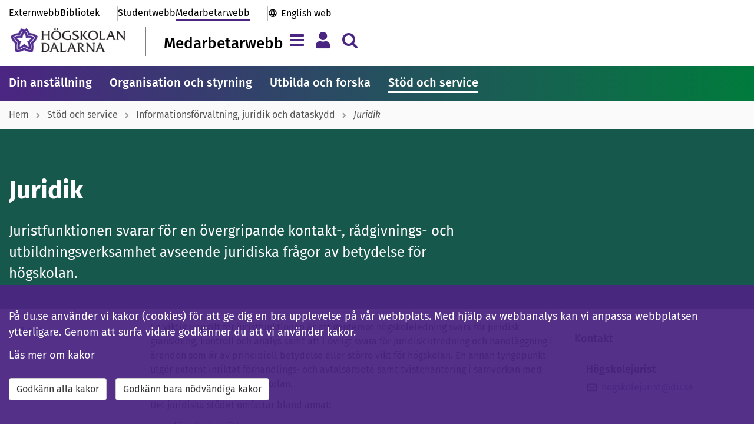

--- FILE ---
content_type: text/html; charset=utf-8
request_url: https://www.du.se/sv/medarbetarwebb/stod-och-service/informationsforvaltning-juridik-ochdataskydd/juridik/
body_size: 10895
content:

<!DOCTYPE html>

<!--[if lt IE 7]>      <html class="no-js lt-ie9 lt-ie8 lt-ie7" lang="sv"> <![endif]-->
<!--[if IE 7]>         <html class="no-js lt-ie9 lt-ie8" lang="sv"> <![endif]-->
<!--[if IE 8]>         <html class="no-js lt-ie9" lang="sv"> <![endif]-->
<!--[if gt IE 8]><!-->
<html class="no-js" lang="sv">
<!--<![endif]-->
<head>

<title>Juridik - H&#246;gskolan Dalarna</title>

<meta charset="utf-8">
<meta http-equiv="X-UA-Compatible" content="IE=edge, chrome=1">

<meta name="viewport" content="width=device-width, initial-scale=1">
<meta name="application-name" content='H&#246;gskolan Dalarna' />
<meta name="description" content="Juristfunktionen svarar f&#246;r en &#246;vergripande kontakt-, r&#229;dgivnings- och utbildningsverksamhet avseende juridiska fr&#229;gor av betydelse f&#246;r h&#246;gskolan." />
<meta name="msapplication-TileColor" content="#4b2582">
<meta name="msapplication-TileImage" content="https://www.du.se/Static/images/icons-sv/mstile-144x144.png?v=sv-v2">
<meta name="msapplication-config" content="https://www.du.se/Static/images/icons-sv/browserconfig.xml?v=sv-v2">
<meta name="theme-color" content="#ffffff">
<meta property="article:published_time" content="2022-01-21T14:58:44+01:00" />
<meta property="article:author" content="" />

<!-- Open Graph tags to customize link previews for Facebook, LinkedIn and Google+. -->
<meta property="og:site_name" content="H&#246;gskolan Dalarna">
<meta property="og:url" content="https://www.du.se/sv/medarbetarwebb/stod-och-service/informationsforvaltning-juridik-ochdataskydd/juridik/" />
<meta property="og:type" content="website" />
<meta property="og:title" content="Juridik" />
<meta property="og:description" content="Juristfunktionen svarar f&#246;r en &#246;vergripande kontakt-, r&#229;dgivnings- och utbildningsverksamhet avseende juridiska fr&#229;gor av betydelse f&#246;r h&#246;gskolan." />
<meta property="og:image" content="" />

<meta property="og:image:alt" content="" />

<link rel="apple-touch-icon" sizes="57x57" href="https://www.du.se/Static/images/icons-sv/apple-touch-icon-57x57.png?v=sv-v2">
<link rel="apple-touch-icon" sizes="60x60" href="https://www.du.se/Static/images/icons-sv/apple-touch-icon-60x60.png?v=sv-v2">
<link rel="apple-touch-icon" sizes="72x72" href="https://www.du.se/Static/images/icons-sv/apple-touch-icon-72x72.png?v=sv-v2">
<link rel="apple-touch-icon" sizes="76x76" href="https://www.du.se/Static/images/icons-sv/apple-touch-icon-76x76.png?v=sv-v2">
<link rel="apple-touch-icon" sizes="114x114" href="https://www.du.se/Static/images/icons-sv/apple-touch-icon-114x114.png?v=sv-v2">
<link rel="apple-touch-icon" sizes="120x120" href="https://www.du.se/Static/images/icons-sv/apple-touch-icon-120x120.png?v=sv-v2">
<link rel="apple-touch-icon" sizes="144x144" href="https://www.du.se/Static/images/icons-sv/apple-touch-icon-144x144.png?v=sv-v2">
<link rel="apple-touch-icon" sizes="152x152" href="https://www.du.se/Static/images/icons-sv/apple-touch-icon-152x152.png?v=sv-v2">
<link rel="apple-touch-icon" sizes="180x180" href="https://www.du.se/Static/images/icons-sv/apple-touch-icon-180x180.png?v=sv-v2">
<link rel="apple-touch-icon" sizes="200x200" href="https://www.du.se/Static/images/icons-sv/apple-touch-icon-200x200.png?v=sv-v2">
<link rel="icon" type="image/png" sizes="32x32" href="https://www.du.se/Static/images/icons-sv/favicon-32x32.png?v=sv-v2">
<link rel="icon" type="image/png" sizes="16x16" href="https://www.du.se/Static/images/icons-sv/favicon-16x16.png?v=sv-v2">
<link rel="manifest" href="https://www.du.se/Static/images/icons-sv/manifest.json?v=sv-v2">
<link rel="mask-icon" href="https://www.du.se/Static/images/icons-sv/safari-pinned-tab.svg?v=sv-v2" color="#4b2582">
<link rel="shortcut icon" href="https://www.du.se/Static/images/icons-sv/favicon.ico?v=sv-v2">

    <link href="/bundles/css?v=QEFlrCl-b3OFr-5CUO0UPclT6SsdYxjl7FAGAPpfOmU1" rel="stylesheet"/>

    <link href="/bundles/portals/staff-css?v=A0jPY7Hwpp8BAi8M8tmbK6r_8J6uucd7dp9O6WkEQT01" rel="stylesheet"/>

    <script src="/bundles/staffportal-headjs?v=AxqcwRifTRcAiXkbmz_QXfidr6hoGp0QYh_swYk7jY41"></script>


    <script src="https://maxcdn.bootstrapcdn.com/bootstrap/3.3.6/js/bootstrap.min.js" integrity="sha384-0mSbJDEHialfmuBBQP6A4Qrprq5OVfW37PRR3j5ELqxss1yVqOtnepnHVP9aJ7xS" crossorigin="anonymous"></script>
    <script src="https://use.fortawesome.com/037865ed.js"></script>

    <link rel="stylesheet" type="text/css" href="/Static/css/du_partial-views/du_styles-responsible.css" />
<link rel="stylesheet" type="text/css" href="/Static/css/du_blocks/du_styles-blocks.css" />
<link rel="stylesheet" type="text/css" href="/Static/css/du_blocks/du_contactblocks.css" />
<link rel="stylesheet" type="text/css" href="/Static/Jquery-ui-1.12.1.custom/jquery-ui.min.css" />


    
    


        

   
            <meta name="silktide-cms" content="eyAiY21zIjogIk9wdGltaXplbHkiLCAiZWRpdG9yVXJsIjogImh0dHBzOi8vd3d3LmR1LnNlL2hkYS9DTVMvP2xhbmd1YWdlPXN2I2NvbnRleHQ9ZXBpLmNtcy5jb250ZW50ZGF0YTovLy80MTA1MyZ2aWV3c2V0dGluZz12aWV3bGFuZ3VhZ2U6Ly8vc3YiIH0=">

</head>

<body class="staffportal-pages">
    <!--[if lt IE 9]>
    <p class="browserupgrade">You are using an <b>outdated</b> browser. Please <a href="http://browsehappy.com/">upgrade your browser</a> to improve your experience.</p>
    <![endif]-->

    <input type="hidden" id="DuGlobalLanguage" value="sv" />

            <div><style>#PageAlertArea {
 margin-top: 2em;
}

/* === 2025-11-25 === */
/* transferpage links */
.staffportal-pages .linkbutton-container .linkbutton-title { 
font-size: 2rem; 
overflow-wrap: anywhere;
hyphens: auto; }


/*
.gallery.researchproject-images {
 display: none;
}

.collapsible-card.researchproject-images {
 display: none;
}
*/



/* ======================= */
/* Rensa extra-css 119  START */
/* ======================= */


/* === Textbreak on small screens - Header and Footer === */
.primary-portal-links .top-links-others,
.primary-portal-links .top-links-portals {
 flex-wrap: wrap; 
}

/* === h2-format i searchliteraturelistpanel === */
#SearchLiteratureListPanel button h2 {
 font-size: 1.8rem;
 font-weight: 500;
 margin: 4px 0 0 0 !important;
 padding: 0;
}

/* === Probably already integrated - h2-format i ongoingdisruption === */
.ongoingdisruptions-block h2 {
 font-size: 1.8rem;
 font-weight: 500;
 margin: 0 0 .7em;
 padding: 0;
}

/* === Show submenu on mobile === */
@media screen and (max-width: 767px) {
 #PageContentRightArea {
  display: flex;
  flex-direction: column;
 }
 .multi-content-area {
  order: 1
 }
 #SubMenu {
  order: 5;
  display: block;
  margin-top: 2rem;
 }
 .responsible-secondary {
  order: 10;
 }
 #SubMenu {
  padding: 1.5rem;
  background-color: #fff;
  box-shadow: 0 1px 3px rgba(0,0,0,0.12), 0 1px 2px rgba(0,0,0,0.1)
 }
}

/* === Mainmenu overflow === */
.primary-mainmenu {
 overflow: auto;
 scrollbar-width: none; 
}

/* === Searchbox-block margin === */
.searchbox-block {
    margin-bottom: 30px;
}

/* === Font-weight tools-block === */
.tools-pages .tool-panel .panel-title { 
 font-weight: 500; 
}

/* === Textbreak on small screens - Programme list === */
.education-block-group .block-body-inner .panel {
 overflow: auto; /* enable scrollbar on small screens */
}
 .education-block-group .block-body-inner .panel-heading-title {
 font-size: 1.6rem; /* minimize the font-size on small screens */
}
 .education-block-group.blockstylepanel .block-body .block-body-inner {
 padding: 2px; /* minimize surroundig space on small screens */
}
@media (min-width: 350px) {
 .education-block-group .block-body-inner .panel-heading-title { 
  font-size: 1.8rem;
 }
  .education-block-group.blockstylepanel .block-body .block-body-inner  {
  padding: 15px;
 }
}


/* ===================== */
/* Rensa extra-css 119 END */
/* ===================== */



/* ---------------------------- */
/* ---- CUSTOM-CODE ---- */
/* ---------------------------- */


/* === temp Megateaser - unformatted textblock === */

.megateaser-block {
    margin-bottom: 20px;
}
.megateaser-block a {
	border-bottom: 0px;
	text-decoration: none;
	color: #000;
}
.megateaser-block .block-body-inner {
	position: relative;
	box-shadow: 0 2px 5px rgba(0, 0, 0, 0.2);
	transition: box-shadow 0.1s ease-in-out;
}
.megateaser-block .block-body-inner:hover {
    box-shadow: 0 4px 10px rgba(0, 0, 0, 0.22);
}
.megateaser-block .megateaser-block-image-area {
    height: 350px;
    text-align: center;
    padding: 0;
    background-position: center;
    background-repeat: no-repeat;
    background-size: cover;
}
.megateaser-block .megateaser-block-text-area {
	position: absolute;
	bottom: 0;
	right: 0;
	width: 100%;
	max-width: 32em;
	padding: 10px;
	background: transparent;
}
.megateaser-block .megateaser-block-text-area .megateaser-block-title {
	font-size: 2rem;
	font-weight: 400;
	line-height: 1.3em;
	padding: 10px 15px;
	background-color: rgba(255, 255, 255, 0.95);
}
.megateaser-block a:hover .megateaser-block-title span {
    border-bottom: 1px solid #000;
}
.megateaser-block .megateaser-block-text-area .megateaser-block-text {
	font-size: 1.6rem;
	font-weight: 400;
	padding: 0 35px 10px 15px;
	min-height: 75px;
	background-color: rgba(255, 255, 255, 0.95);
}

@media screen and (min-width: 768px) {
	.megateaser-block .megateaser-block-text-area .megateaser-block-text {
		min-height: auto;
		overflow: visible;
	}
	.megateaser-block .megateaser-block-text-area .megateaser-block-title {
		font-size: 2.2rem;
		height: auto;
		display: block;
		vertical-align: baseline;
	}
	.megateaser-block .megateaser-block-text-area {
		width: 70%;
	}
	.megateaser-block .megateaser-block-image-area {
		height: 450px 
	}
}



#emergencyIconArea { display: none }
#emergencyMessageArea { width: 100%; padding: 0 }
#emergencyMessage { font-size: 1.6rem }
#emergencyCollapseButton { padding-right: 0 }
.alert-danger { margin-bottom: 30px }
#emergencyTitle { font-family: inherit !important; font-weight: 500 !important; font-size: 2.2rem !important }


/* ---- nonblock behavior for inline-blocks ---- */
.non-block-block { height: 1px; font-size: 1px; margin: 0; padding:0; }
.non-block-block + .basic-link { width: auto; clear: both; display:inline-block; }
.non-block-block + .basic-link.du-block { float: none }</style></div>


<a class="skip-link" href="#PageTitle">Till inneh&#229;llet</a>


    

    








<div class="primary-header">






    <div class="container">

        <div class="primary-header-top hidden-xs ">




<nav class="primary-portal-links" aria-label="Genv&#228;g">

<div class="top-links-others">
                <a  href="/sv/" title="" class="du-header-link">
                    Externwebb
                </a>

                <a href="/sv/bibliotek/" class="du-header-link ">Bibliotek</a>
        </div>

    <div class="top-links-portals">
        <a href="/sv/studentwebb/" class="du-header-link ">Studentwebb</a>
        <a href="/sv/medarbetarwebb/" class="du-header-link active">Medarbetarwebb</a>
    </div>

    <div class="top-links-international">
            <a href="/en" lang="en-GB" class="du-header-link">English web</a>
    </div>

</nav>

        </div>

        <div class="primary-header-bottom">

            <div class="primary-header-logo-area">
                <a class="primary-header-logo" href="/sv" aria-label="L&#228;nk till startsidan av H&#246;gskolan Dalarna">
                    <img src="/Static/images/icons-sv/hd_horisontal-47.png" alt="H&#246;gskolan Dalarna" />
                </a>

                    <div class="primary-header-logo-title">
                        <a href="/sv/medarbetarwebb/">
                            Medarbetarwebb
                        </a>
                    </div>
            </div>

            <section id="mainnav-tabs" class="primary-header-buttons">
                <button type="button" id="ShowHamburgerMenu" class="navbar-toggle collapsed navigation-tab" data-toggle="collapse" data-target="#HamburgerMenu" data-language="sv" aria-expanded="false" title="Meny" aria-label="Visa/d&#246;lj navigeringsmeny"></button>

                <button type="button" id="ShowMyMenu" class="navbar-toggle collapsed personal-tab" data-toggle="collapse" data-target="#MyMenu" data-language="sv" aria-expanded="false" title="Meny" aria-label="Visa/d&#246;lj personlig meny"></button>

                    <button type="button" id="ShowSearchAreaButton" class="navbar-toggle collapsed search-tab" data-toggle="collapse" data-target="#searchAreaCollapse" aria-expanded="false" aria-label="Visa/d&#246;lj s&#246;kmeny"></button>

            </section>

        </div>
    </div>

</div>

<div id="SiteHeaderNavigationArea">
    



<div id="HamburgerMenu" class="collapse navbar-collapse">

    <div class="container">

        <h2 class="sr-only">Megameny</h2>

        <div class="hamburgermenu-row">        

            
            <div class="hamburgermenu-column">

                <div class="collapse-header navigation-links">

                        <a href="/sv/" class="du-header-link">du.se</a><span class="menu-divider"> | </span>

                        <a href="/sv/studentwebb/" class="du-header-link">Studentwebb</a><span class="menu-divider"> | </span>

                        <a href="/sv/bibliotek/" class="du-header-link">Bibliotek</a><span class="menu-divider"> | </span>


                        <a href="/en/" class="du-header-link">English</a>

                </div>

                <div class="collapse-body">

                    <div id="loading-indicator-menuarea" class="loading-indicator-transparent" hidden>
                        <span class="loader-md loader-white"></span>
                    </div>

                    
                    

                    <nav class="tab-pane  hamburgermenu-tree" id="DuSeTab" aria-label="Megameny ">
                        
                    </nav>
                    <nav class="tab-pane  hamburgermenu-tree" id="studentWebTabContent" aria-label="Megameny ">
                        
                    </nav>
                    <nav class="tab-pane  hamburgermenu-tree" id="libraryWebTabContent" aria-label="Megameny ">
                        
                    </nav>
                    <nav class="tab-pane active hamburgermenu-tree" id="staffWebTabContent" aria-label="Megameny ">
                        
                    </nav>


                </div>

            </div>

            
            <nav class="hamburgermenu-column" aria-label="Megameny">

                <ul class="hamburgermenu-links">
                    <li><a href="/sv/medarbetarwebb/support/">Hj&#228;lp och st&#246;d</a></li>

                </ul>

                <ul class="hamburgermenu-links">
                            <li><a href="/sv/om-webbplatsen/webbplatskarta/?portal=staff">Webbplatskarta</a></li>

                </ul>

                <div class="hamburgermenu-links">
                        <button type="button" class="du-login-button btn btn-link" onclick="casLogin();">
        <span>Logga in</span>
    </button>

                </div>
            </nav>

        </div>

        <div class="collapse-footer">
            <button id="navigationMenuCloseButton" type="button" class="btn btn-close-menu" aria-label="St&#228;ng menyn">
                <span aria-hidden="true">St&#228;ng menyn <i class="fa fa-chevron-up pull-left"></i></span>
            </button>
        </div>

    </div>
</div>



<script>

    

</script>





<div data-matomo-mask class="my-menu container">
    <nav id="MyMenu" class="collapse navbar-collapse" aria-label="Personal menu">
        <div class="my-menu-content">

            <div class="my-menu-element">
                    <button type="button" class="du-login-button btn btn-link" onclick="casLogin();">
        <span>Logga in</span>
    </button>

            </div>
        </div>
    </nav>
</div>





<div id="searchAreaCollapse" class="collapse navbar-collapse">

    <div class="container">

        <div class="search-header">
            <form id="HeaderSearchForm" class="search-input-area">
                <input type="hidden" id="SearchInputMessage" value="Var god f&#246;rfina din s&#246;kning" />
                <div class="search-input-message"></div>
                <div class="form-inline input-group input-group-lg">
                    <label for="headerQuery" class="sr-only">S&#246;k efter inneh&#229;ll p&#229; du.se</label>
                    <input id="headerQuery" name="q" title="S&#246;k efter inneh&#229;ll p&#229; du.se" type="text" class="form-control input-lg valid" placeholder="S&#246;k efter utbildningar, personer, m.m." autocomplete="off">
                    <div class="input-group-btn">
                        <button id="btnDuSearchClear" type="button" class="btn btn-sm headerSearchButtonClear" title="Rensa" onclick=""><span class="fa fa-delete"></span></button>
                        <button id="btnDuSearch" type="button" class="btn btn-sm headerSearchButton" data-du-contentselectionid="2" title="S&#246;k"><span class="fa fa-search fa-2x"></span></button>
                    </div>
                </div>
            </form>
        </div>

        <div style="clear: both;">
                <div class="search-help"><a href="https://www.du.se/sv/sok2/forandringar-i-sokfunktionen/">F&#246;rb&#228;ttra dina s&#246;kresultat</a></div>
        </div>
    

<div class="other-search-functions">

    <div>Andra s&#246;ktj&#228;nster:</div>

    <nav class="row" aria-label="Andra s&#246;ktj&#228;nster">
                <div class="col-sm-4">
                    <span class="fa fa-search"></span>
                    <a href="https://dalarna.summon.serialssolutions.com/sv-SE/" class="du-header-link">
                        Bibliotekets artiklar, b&#246;cker, m.m.
                    </a>
                </div>
                <div class="col-sm-4">
                    <span class="fa fa-search"></span>
                    <a href="http://du.diva-portal.org/" class="du-header-link">
                        Forskningspublikationer (DiVA)
                    </a>
                </div>
                <div class="col-sm-4">
                    <span class="fa fa-search"></span>
                    <a href="/sv/utbildning/kursplaner/" class="du-header-link">
                        Kursplaner
                    </a>
                </div>
                <div class="col-sm-4">
                    <span class="fa fa-search"></span>
                    <a href="/sv/utbildning/utbildningsplaner/" class="du-header-link">
                        Utbildningsplaner
                    </a>
                </div>
                <div class="col-sm-4">
                    <span class="fa fa-search"></span>
                    <a href="/sv/utbildning/litteraturlistor/" class="du-header-link">
                        Litteraturlistor
                    </a>
                </div>
                <div class="col-sm-4">
                    <span class="fa fa-search"></span>
                    <a href="/sv/sok2/sok-dokument/" class="du-header-link">
                        Dokument
                    </a>
                </div>
    </nav>

    <!-- The search history -->


</div>

    </div>

</div></div>

<script>
    $(function () {
        var contentReference = "41053";
        DuHeader.Header.Init('/sv/sok2/', 'sv', contentReference);
    });
</script>


        <nav class="primary-mainmenu" aria-label="Huvudmeny">
            <div class="primary-mainmenu-items container">
                    <a class="main-menu-item" target="_self" href="/sv/medarbetarwebb/din-anstallning/">Din anst&#228;llning</a>
                    <a class="main-menu-item" target="_self" href="/sv/medarbetarwebb/organisation_styrning/">Organisation och styrning</a>
                    <a class="main-menu-item" target="_self" href="/sv/medarbetarwebb/utbilda-och-forska/">Utbilda och forska</a>
                    <a class="main-menu-item active" target="_self" href="/sv/medarbetarwebb/stod-och-service/">St&#246;d och service</a>
            </div>
        </nav>





    <nav class="primary-breadcrumb" aria-label="Breadcrumb">
        <div class="container">

            <ul class="primary-breadcrumb-list">
                    <li class="breadcrumb-link">
                            <a href="/sv/medarbetarwebb/">Hem</a>
                    </li>
                    <li class="breadcrumb-link">
                            <a href="/sv/medarbetarwebb/stod-och-service/">St&#246;d och service</a>
                    </li>
                    <li class="breadcrumb-link">
                            <a href="/sv/medarbetarwebb/stod-och-service/informationsforvaltning-juridik-ochdataskydd/">Informationsf&#246;rvaltning, juridik och&#160;dataskydd</a>
                    </li>
                    <li class="breadcrumb-link">
                            <span class="active">Juridik</span>
                    </li>
            </ul>

        </div>
    </nav>


<div class="portal-layout">

        <div class="portal-bg">

            <section id="SiteFunctions" class="container">

            </section>

            <section class="staff-pagetitle-area container">


                    <div id="PageTitle">
                        <h1>Juridik</h1>
                    </div>

                    <div class="pagetitle-suffix">
                        <p class="pagetitle-summary">
                            Juristfunktionen svarar f&#246;r en &#246;vergripande kontakt-, r&#229;dgivnings- och utbildningsverksamhet avseende juridiska fr&#229;gor av betydelse f&#246;r h&#246;gskolan.
                        </p>
                    </div>

            </section>

        </div>

    


<main id="PageArea" class="standard-page container">

    <div class="row">

        <div id="PageContentArea" class="portal-page-content-area col-md-9 col-sm-8 col-xs-12">


            

            <div id="PageBodyArea">

                <div class="row">

                    <div id="PageContentMenuArea" class="col-md-3 hidden-sm hidden-xs">

    <div id="affix-top"></div>
    <nav id="affix-nav" class="affix-top">

        <div id="ScrollspyID" class="scrollspy-title">
            Sidans Inneh&#229;ll
            <a href="#PageTitle" id="back-to-top" title="G&#229; till sidans topp" aria-label="G&#229; till sidans topp"></a>
        </div>
        <div id="scrollspy"></div>

    </nav>

<link href="/Static/css/du_partial-views/du_styles-sharepage.css" rel="stylesheet" />

<div id="duSharePage" role="region" aria-label="Dela knappen">
    <button id="btnDuSharePage" type="button" class="btn btn-link" data-toggle="modal" data-target="#sharePageModal" title="Dela">Dela</button>
</div>

<div id="sharePageModal" class="modal fade" role="dialog" tabindex="-1" data-backdrop="static" aria-labelledby="sharePageLabel" aria-modal="true">
    <form class="modal-dialog">
        <div class="modal-content">
            <div class="modal-header">

    <button type="button" class="close" data-dismiss="modal" aria-label="St&#228;ng" title="St&#228;ng">
        <span aria-hidden="true">&times;</span>
    </button>

    <div id="sharePageLabel" class="modal-title">Dela sidan Juridik</div>


</div>


            <div class="modal-body">
                <div class="form-horizontal">
                    <div class="form-group">
                        <div class="col-sm-2">
                            <label id="socialShare" class="control-label">Socialt</label>
                        </div>
                        <div class="col-sm-10">
                            <nav class="input-group" aria-labelledby="socialShare">


                                <a id="shareonfacebook" title="Dela p&#229; Facebook" target="_blank" rel="noreferrer" href="https://www.facebook.com/sharer.php?u=https%3a%2f%2fwww.du.se%2fsv%2fmedarbetarwebb%2fstod-och-service%2finformationsforvaltning-juridik-ochdataskydd%2fjuridik%2f"><i class="fa fa-facebook-square fa-2x"></i><span class="sr-only">Facebook</span></a>
                                <a id="shareontwitter" title="Dela p&#229; Twitter" target="_blank" rel="noreferrer" href="https://twitter.com/share?text=Juridik+-+H%c3%b6gskolan+Dalarna&amp;url=https%3a%2f%2fwww.du.se%2fsv%2fmedarbetarwebb%2fstod-och-service%2finformationsforvaltning-juridik-ochdataskydd%2fjuridik%2f"><i class="fa fa-twitter-square fa-2x"></i><span class="sr-only">Twitter</span></a>
                                <a id="shareonlinkedin" title="Dela p&#229; LinkedIn" target="_blank" rel="noreferrer" href="https://www.linkedin.com/shareArticle?mini=true&amp;url=https%3a%2f%2fwww.du.se%2fsv%2fmedarbetarwebb%2fstod-och-service%2finformationsforvaltning-juridik-ochdataskydd%2fjuridik%2f"><i class="fa fa-linkedin-square fa-2x"></i><span class="sr-only">LinkedIn</span></a>
                            </nav>
                        </div>
                    </div>

                    <div class="form-group">
                        <div class="col-sm-2">
                            <label for="uri" class="control-label">L&#228;nk</label>
                        </div>
                        <div class="col-sm-10">
                            <div class="input-group">
                                <span class="input-group-addon"><i class="fa fa-link"></i></span>
                                <input class="form-control" id="uri" type="text" readonly="readonly" value="https://www.du.se/sv/medarbetarwebb/stod-och-service/informationsforvaltning-juridik-ochdataskydd/juridik/">
                            </div>
                        </div>
                    </div>

                </div>
            </div>
        </div>
    </form>
</div>

<script>

    $("#uri").focus(function () {
        this.select();
    });

</script>

                    </div>

                    <article id="PageArticleArea" class="col-md-9 col-sm-12 col-xs-12">

                        
                            <div id="pageMainBody">
                                <p>En viktig uppgift f&ouml;r juristfunktionen &auml;r att gentemot h&ouml;gskoleledning svara f&ouml;r juridisk granskning, kontroll och analys samt att i &ouml;vrigt svara f&ouml;r juridisk utredning och handl&auml;ggning i &auml;renden som &auml;r av principiell betydelse eller st&ouml;rre vikt f&ouml;r h&ouml;gskolan. En annan tyngdpunkt utg&ouml;r externt inriktat f&ouml;rhandlings- och avtalsarbete samt tvistehantering i samverkan med ber&ouml;rda enheter inom h&ouml;gskolan.</p>
<p>Det juridiska st&ouml;det omfattar bland annat:</p>
<ul>
<li>f&ouml;rvaltningsr&auml;tt</li>
<li>offentlighet</li>
<li>sekretess</li>
<li>immaterialr&auml;tt,</li>
<li>j&auml;vsfr&aring;gor</li>
<li>mutor</li>
<li>tvistefr&aring;gor</li>
<li>dataskyddsfr&aring;gor</li>
<li>arbetsr&auml;tt</li>
<li>studentr&auml;ttsliga fr&aring;gor</li>
</ul>
<p>Genom juristfunktionen kan h&ouml;gskolan &auml;ven f&aring; st&ouml;d genom anlitandet av extern kvalificerad juridisk specialistkompetens. Fr&aring;gor som oftast landar hos extern jurist &auml;r uppr&auml;ttande och tolkning av avtal.</p>
<p><strong>F&ouml;r arbetsr&auml;ttsliga</strong>&nbsp;fr&aring;gor h&auml;nvisas till: <a href="mailto:hr-support@du.se">hr-support@du.se</a></p>
<p><strong>F&ouml;r dataskyddsfr&aring;gor</strong> h&auml;nvisas till: <a href="mailto:dataskydd@du.se">dataskydd@du.se</a></p>
                            </div>


                        <div class="responsible-primary">



<div class="last-updated">
    Senast granskad: <time datetime='2024-12-17 15:25:35' property='lastReviewed'>17 december 2024</time>
</div>



                        </div>

                    </article>

                </div>

            </div>

        </div>

        <div id="PageContentRightArea" class="col-md-3 col-sm-4 col-xs-12">


                <div class="multi-content-area">
                    <div class="row editmode"><div class="block  contactfunctionblock full col-xs-12 col-sm-12">

<div class="du-block contactfunction-block">

    <div class="blockstylenormal ">

                <h2>Kontakt</h2>


        <div id="70b4d1ca-6c14-4d73-bf14-49a0847e29f8" class="block-body ">
            <div class="block-body-inner">


                <div class="contact-card">
                    <div class="contact-text-area">
                        <div class='cp-name'>Högskolejurist</div>
                        <div class='cp-email'><i class='fa fa-fw fa-envelope-o'></i><span property="email"><a href="mailto:hogskolejurist@du.se" >hogskolejurist@du.se</a></span></div>
                        
                        
                        
                    </div>
                </div>

            </div>
        </div>

    </div>

</div>
</div></div>
                </div>

            <div class="responsible-secondary">



<div class="last-updated">
    Senast granskad: <time datetime='2024-12-17 15:25:35' property='lastReviewed'>17 december 2024</time>
</div>



            </div>
        </div>

    </div>

</main>


    

</div>

    <footer id="SiteFooter" class="hidden-print">




<div class="primary-footer-border"></div>

<div class="primary-footer-links">

    <div class="container">

        <div class="pagefooter-column">
            <div class="pagefooter-linktitle">Genv&#228;gar</div>

                    <div>
                        <a  href="/sv/medarbetarwebb/stod-och-service/kris-och-sakerhet/">
                            Kris och s&#228;kerhet
                        </a>
                    </div>
                    <div>
                        <a  href="/sv/om-oss/press-och-media/">
                            Press och media
                        </a>
                    </div>
                    <div>
                        <a  href="/sv/om-oss/jobba-hos-oss/vara-lediga-jobb/">
                            Lediga tj&#228;nster
                        </a>
                    </div>

        </div>

        <div class="pagefooter-column">
            <div class="pagefooter-linktitle">Om webbplatsen</div>

                    <div>
                        <a  href="/sv/om-webbplatsen/">
                            Om webbplatsen
                        </a>
                    </div>
                    <div>
                        <a  href="/sv/om-webbplatsen/tillganglighet-for-du-se/">
                            Tillg&#228;nglighet
                        </a>
                    </div>
        </div>

        <div class="pagefooter-column" vocab="https://schema.org/" typeof="EducationalOrganization">
            <div class="pagefooter-linktitle">Kontakt</div>

            
            <div property="telephone"><a href="tel:023-77 80 00">Telefon (vx):  023-77 80 00</a></div>
            

                <div property="link"><a href="/sv/medarbetarwebb/support/">Hj&#228;lpsidor</a></div>

                <div property="link"><a href="/sv/om-oss/kontakta-och-besoka/">Fler kontaktuppgifter</a></div>
        </div>

    </div>
</div>

<div class="primary-footer-bottom">
    <div class="container">



<nav class="primary-portal-links" aria-label="Genv&#228;g">

<div class="top-links-others">
                <a  href="/sv/" title="" class="du-header-link">
                    Externwebb
                </a>

                <a href="/sv/bibliotek/" class="du-header-link ">Bibliotek</a>
        </div>

    <div class="top-links-portals">
        <a href="/sv/studentwebb/" class="du-header-link ">Studentwebb</a>
        <a href="/sv/medarbetarwebb/" class="du-header-link active">Medarbetarwebb</a>
    </div>

    <div class="top-links-international">
            <a href="/en" lang="en-GB" class="du-header-link">English web</a>
    </div>

</nav>

        <nav class="primary-footer-socialbuttons" aria-label="Genv&#228;g">
                            <a href="https://sv-se.facebook.com/dalarnauniversity/" title="Facebook" aria-label="Facebook" target="_blank" rel="noreferrer"><i class="fa fa-fw fa-facebook-official"></i></a>
                            <a href="https://www.linkedin.com/edu/h&#246;gskolan-dalarna-20375" title="LinkedIn" aria-label="LinkedIn" target="_blank" rel="noreferrer"><i class="fa fa-fw fa-linkedin-square"></i></a>
                            <a href="https://www.instagram.com/hogskolandalarna/" title="Instagram" aria-label="Instagram" target="_blank" rel="noreferrer"><i class="fa fa-fw fa-instagram-fa"></i></a>
                    </nav>
    </div>
</div>

    </footer>



    <div class="clearfix"></div><div class="visible-xs" id="xs-check"></div>

    <script src="/bundles/staffportal-bottomjs?v=Lvmf95kCcsZz6e5be5sKSMrsQZwn2a75TgvSfAse32Q1"></script>

    
    


    
    <section id="cookieBox" role="dialog" aria-label="Denna webbplats anv&#228;nder cookies" class="navbar-fixed-bottom du-about-cookies hidden">
    <div class="container">
        <p>
            
        På du.se använder vi kakor (cookies) för att ge dig en bra upplevelse på vår webbplats. Med hjälp av webbanalys kan vi anpassa webbplatsen ytterligare. Genom att surfa vidare godkänner du att vi använder kakor.
      
        </p>
        <nav aria-label="Information om cookies">
            <p>
                <a target="_blank" href="https://www.du.se/kakor">L&#228;s mer om kakor</a>
            </p>
            <div class="cookie-buttons">
                <button id="cookieAcceptAllButton" type="button" class="btn btn-default" aria-label="Godk&#228;nn alla kakor">
                    Godk&#228;nn alla kakor
                </button>
                <button id="cookieAcceptEssentialButton" type="button" class="btn btn-default" aria-label="Godk&#228;nn bara n&#246;dv&#228;ndiga kakor">
                    Godk&#228;nn bara n&#246;dv&#228;ndiga kakor
                </button>
            </div>
        </nav>
    </div>
</section>

    <script type="text/javascript" src="https://dl.episerver.net/13.6.1/epi-util/find.js"></script>
<script type="text/javascript" src="/Static/js/du_custom/du_dynamicscrollspy.js"></script>
<script type="text/javascript" src="/Static/js/du_custom/du_to_top.js"></script>
<script type="text/javascript" src="/Static/Jquery-ui-1.12.1.custom/jquery-ui.min.js"></script>
<script type="text/javascript">
if(typeof FindApi === 'function'){var api = new FindApi();api.setApplicationUrl('/');api.setServiceApiBaseUrl('/find_v2/');api.processEventFromCurrentUri();api.bindWindowEvents();api.bindAClickEvent();api.sendBufferedEvents();}
</script>


</body>

</html>

--- FILE ---
content_type: text/css
request_url: https://www.du.se/Static/css/du_partial-views/du_styles-responsible.css
body_size: 409
content:
.responsible-primary,.responsible-secondary{clear:both;margin-top:6rem;border-top:2px solid #ccc;padding-top:10px}.responsible-primary{display:none}@media screen and (min-width:768px){.responsible-primary{display:block}}@media screen and (min-width:768px){.responsible-secondary{display:none}}.last-updated,.responsible{text-align:right;font-family:"Fira Sans",sans-serif,arial;font-size:1.4rem;color:#222;padding-bottom:0.5em}
/*# sourceMappingURL=du_styles-responsible.css.map */

--- FILE ---
content_type: text/css
request_url: https://www.du.se/Static/css/du_blocks/du_styles-blocks.css
body_size: 1891
content:
.du-shadow-0{box-shadow:0 0px 3px rgba(0,0,0,0.12),0 1px 2px rgba(0,0,0,0.1)!important}.du-shadow-1{box-shadow:0 1px 3px rgba(0,0,0,0.12),0 1px 2px rgba(0,0,0,0.1)!important}.du-shadow-2,.shadowsmall{box-shadow:0 3px 6px rgba(0,0,0,0.16),0 2px 6px rgba(0,0,0,0.1)!important}.du-shadow-3,.shadownormal{box-shadow:0 10px 20px rgba(0,0,0,0.19),0 3px 6px rgba(0,0,0,0.1)!important}.du-shadow-4,.shadowlarge{box-shadow:0 14px 28px rgba(0,0,0,0.25),0 4px 10px rgba(0,0,0,0.1)!important}.du-shadow-5{box-shadow:0 19px 38px rgba(0,0,0,0.3),0 5px 12px rgba(0,0,0,0.1)!important}.a-link{color:#0071c2;text-decoration:none;position:relative;border-bottom:1px solid rgba(0,113,194,0.35)}.a-link:active,.a-link:focus,.a-link:hover,.a-link:visited{color:#0071c2;text-decoration:none;border-bottom:1px solid #0071c2}.a-link-inverse{color:#fff;text-decoration:none;position:relative;border-bottom:1px solid rgba(255,255,255,0.35)}.a-link-inverse:active,.a-link-inverse:focus,.a-link-inverse:hover,.a-link-inverse:visited{color:#fff;text-decoration:none;border-bottom:1px solid #fff}.no-link{border-bottom:0px;text-decoration:none;border-bottom:0px!important;text-decoration:none!important}.no-link:after,.no-link:before{background:none}.no-link:active,.no-link:hover,.no-link:visited{border-bottom:0px;text-decoration:none}.no-link:active:after,.no-link:hover:after,.no-link:visited:after{background:none}.no-link:hover:after{background:none!important;text-decoration:none!important}.block{float:left}.block.importantinformationblock{float:none;padding:0}.du-block{background-color:transparent;margin-bottom:15px}.du-block .block-heading{display:block;position:relative;min-height:20px;overflow:visible;font-size:1.1em;font-weight:700}.du-block .block-heading>a,.du-block .block-heading>button{display:block;width:100%;padding:0 30px 0 0;border:0!important;color:#000;background-color:transparent;outline:none;text-align:left;min-height:38px}.du-block .block-heading>a:after,.du-block .block-heading>button:after{position:absolute;font-family:"Duawesome";content:"\f052"}.du-block .block-heading>a.collapsed:after,.du-block .block-heading>button.collapsed:after{content:"\f051"}.du-block .block-heading>a:active,.du-block .block-heading>a:focus,.du-block .block-heading>a:hover,.du-block .block-heading>button:active,.du-block .block-heading>button:focus,.du-block .block-heading>button:hover{cursor:pointer;border:0;text-decoration:none}.du-block .block-heading>a.collapsed>.collapsed,.du-block .block-heading>a>.opened,.du-block .block-heading>button.collapsed>.collapsed,.du-block .block-heading>button>.opened{display:inline-block}.du-block .block-heading>a.collapsed>.opened,.du-block .block-heading>a>.collapsed,.du-block .block-heading>button.collapsed>.opened,.du-block .block-heading>button>.collapsed{display:none}.du-block .block-heading .block-title{display:block;margin-bottom:0.5em}.du-block .block-body{padding:0}.du-block .block-body>.block-body-inner p:last-child{margin-block-end:0;margin-bottom:0}.du-block .block-body>.block-body-inner ul{list-style:disc}.du-block .du-block{float:none}.relatedlinks-block.du-block .block-body>.block-body-inner ul,.rss-block .block-body>.block-body-inner ul{list-style:none!important;padding-left:0px}.blockstylenormal>.block-heading>a h2,.blockstylenormal>.block-heading>a h3,.blockstylenormal>.block-heading>a h4,.blockstylenormal>.block-heading>button h2,.blockstylenormal>.block-heading>button h3,.blockstylenormal>.block-heading>button h4{margin-top:0}.blockstylenormal>.block-heading>a:after,.blockstylenormal>.block-heading>button:after{top:0px;right:5px;font-weight:normal}.blockstylenormal>.block-heading>.block-subtitle{font-size:1.2rem;font-weight:500}.blockstylenormal>.block-heading.headingh2{margin-top:38px}.blockstylenormal>.block-heading.headingh3{margin-top:21px}.blockstylenormal>.block-heading.headingh4{margin-top:10px}.unformattedtext-block .blockstylenormal>.block-body{margin-top:0}.blockstylepanel{margin-bottom:5px;background-color:#fff}.blockstylepanel>.block-heading{min-height:34px;color:#fff;background-color:#4b2582}.blockstylepanel>.block-heading h2.block-title,.blockstylepanel>.block-heading h3.block-title,.blockstylepanel>.block-heading h4.block-title,.blockstylepanel>.block-heading span.block-title{font-size:1.7rem;margin-top:2px;margin-bottom:0;padding:10px 15px;color:#fff;font-weight:500}.blockstylepanel>.block-heading>a:after,.blockstylepanel>.block-heading>button:after{top:7px;right:10px}.blockstylepanel.is-collapsible>.block-heading.light{color:#000;background-color:transparent}.blockstylepanel.is-collapsible>.block-heading.light h2.block-title,.blockstylepanel.is-collapsible>.block-heading.light h3.block-title,.blockstylepanel.is-collapsible>.block-heading.light h4.block-title,.blockstylepanel.is-collapsible>.block-heading.light span.block-title{color:#000;font-weight:500}.blockstylepanel>.block-body>.block-body-inner{padding:15px 15px}.blockstylepanel h2{text-align:left}@media (min-width:768px){.customsearch-block .du-search-results.block,.documentsearch-block .du-search-results.block,.researchprojectsearch-block .du-search-results.block{margin-left:0}}.customsearch-block .du-search-results.block .block-heading .block-title,.documentsearch-block .du-search-results.block .block-heading .block-title,.researchprojectsearch-block .du-search-results.block .block-heading .block-title{padding:5px 10px!important}.customsearch-block .du-search-results.block .block-body,.documentsearch-block .du-search-results.block .block-body,.researchprojectsearch-block .du-search-results.block .block-body{margin-top:0}.customsearch-block .du-search-results.block .block-body .badge,.documentsearch-block .du-search-results.block .block-body .badge,.researchprojectsearch-block .du-search-results.block .block-body .badge{display:inline-block;padding:3px 7px;margin-left:7px;font-weight:400;color:#333;background-color:#eee}.customsearch-block .du-search-results.block .block-body .filter-option .badge,.documentsearch-block .du-search-results.block .block-body .filter-option .badge,.researchprojectsearch-block .du-search-results.block .block-body .filter-option .badge{top:0!important;right:0!important}.documentsearch-block .checkbox-inline+.checkbox-inline{margin-top:0;margin-left:0}.documentsearch-block .checkbox-inline{margin-bottom:10px;margin-right:20px}.search-input{display:flex;margin-top:10px}.search-input input{flex:1;margin-right:10px}.search-input button{font-size:1.6rem}.search-input .document-search-query.form-control{height:36px;font-size:1.6rem}.form-control{padding-left:15px}.publicationlistblock .block-body-inner{padding-top:0}.publicationlistblock .block-body-inner ul{padding-left:20px;margin-bottom:0}.publicationlistblock .block-body-inner ul li{margin-bottom:1.6rem}.group-title{width:100%;color:#000;margin:1.2em 0 0.5em;font-size:2.2rem;line-height:1.1em}.learnprogrammeroomlist-block .list-group-item{background-color:transparent;border:none}.student-portal .block>.du-block>.blockstylenormal{padding-bottom:15px}.link-collection{margin-top:30px;padding:25px 35px;background-color:#fff;box-shadow:0 1px 3px rgba(0,0,0,0.12),0 1px 2px rgba(0,0,0,0.1)!important}.link-collection .link-collection-title{font-size:1.6rem;margin-bottom:10px}.link-collection .link-collection-items{display:flex;flex-wrap:wrap}.link-collection .link-collection-items .link-collection-item{padding:0 25px 10px 0;font-size:1.6rem}.staffportal-pages .link-collection .link-collection-items .link-collection-item{font-size:1.8rem}.link-collection .link-collection-items .link-collection-item a{color:#4b2582;text-decoration:none;position:relative;border-bottom:1px solid rgba(75,37,130,0.35)}.link-collection .link-collection-items .link-collection-item a:active,.link-collection .link-collection-items .link-collection-item a:focus,.link-collection .link-collection-items .link-collection-item a:hover,.link-collection .link-collection-items .link-collection-item a:visited{color:#4b2582;text-decoration:none;border-bottom:1px solid #4b2582}.researchprojectlist-block .viewmini-row{padding:0 0 10px}.system-status-event{padding:12px 11px 12px 11px;margin-bottom:10px;font-size:1.4rem}.system-status-event>p{margin-bottom:10px}.system-status-event>p:first-of-type:before{font-family:"Duawesome";font-size:1.6rem;padding-right:5px}.system-status-event>p:last-of-type{margin-bottom:0px}.system-status-event.interference{border:1px solid #EC6607}.system-status-event.interference>p:first-of-type:before{content:"\f0e7";color:#EC6607}.system-status-event.offline{border:1px solid #E4003A}.system-status-event.offline>p:first-of-type:before{content:"\f0fe";color:#E4003A}.widget-system-status-event.interference:before{content:"\f0e7";color:#EC6607;font-family:"Duawesome";padding-left:5px}.widget-system-status-event.offline:before{content:"\f0fe";color:#E4003A;font-family:"Duawesome";padding-left:5px}.system-status-events{padding-bottom:15px}
/*# sourceMappingURL=du_styles-blocks.css.map */

--- FILE ---
content_type: text/javascript; charset=utf-8
request_url: https://www.du.se/bundles/staffportal-bottomjs?v=Lvmf95kCcsZz6e5be5sKSMrsQZwn2a75TgvSfAse32Q1
body_size: 11271
content:
/* Minification failed. Returning unminified contents.
(210,15-16): run-time error JS1005: Expected '(': {
(213,5-6): run-time error JS1006: Expected ')': }
(213,5-6): run-time error JS1008: Expected '{': }
(435,2-3): run-time error JS1195: Expected expression: )
(185,28-39): run-time error JS1301: End of file encountered before function is properly closed: function ()
(928,1): run-time error JS1107: Expecting more source characters
(51,20-30): run-time error JS1301: End of file encountered before function is properly closed: function()
(928,1): run-time error JS1107: Expecting more source characters
(928,1): run-time error JS1006: Expected ')'
 */
// Unobtrusive Ajax support library for jQuery
// Copyright (c) .NET Foundation. All rights reserved.
// Licensed under the Apache License, Version 2.0. See License.txt in the project root for license information.
// @version v3.2.6
// 
// Microsoft grants you the right to use these script files for the sole
// purpose of either: (i) interacting through your browser with the Microsoft
// website or online service, subject to the applicable licensing or use
// terms; or (ii) using the files as included with a Microsoft product subject
// to that product's license terms. Microsoft reserves all other rights to the
// files not expressly granted by Microsoft, whether by implication, estoppel
// or otherwise. Insofar as a script file is dual licensed under GPL,
// Microsoft neither took the code under GPL nor distributes it thereunder but
// under the terms set out in this paragraph. All notices and licenses
// below are for informational purposes only.
!function(t){function a(t,a){for(var e=window,r=(t||"").split(".");e&&r.length;)e=e[r.shift()];return"function"==typeof e?e:(a.push(t),Function.constructor.apply(null,a))}function e(t){return"GET"===t||"POST"===t}function r(t,a){e(a)||t.setRequestHeader("X-HTTP-Method-Override",a)}function n(a,e,r){var n;r.indexOf("application/x-javascript")===-1&&(n=(a.getAttribute("data-ajax-mode")||"").toUpperCase(),t(a.getAttribute("data-ajax-update")).each(function(a,r){switch(n){case"BEFORE":t(r).prepend(e);break;case"AFTER":t(r).append(e);break;case"REPLACE-WITH":t(r).replaceWith(e);break;default:t(r).html(e)}}))}function i(i,u){var o,c,d,s;if(o=i.getAttribute("data-ajax-confirm"),!o||window.confirm(o)){c=t(i.getAttribute("data-ajax-loading")),s=parseInt(i.getAttribute("data-ajax-loading-duration"),10)||0,t.extend(u,{type:i.getAttribute("data-ajax-method")||void 0,url:i.getAttribute("data-ajax-url")||void 0,cache:"true"===(i.getAttribute("data-ajax-cache")||"").toLowerCase(),beforeSend:function(t){var e;return r(t,d),e=a(i.getAttribute("data-ajax-begin"),["xhr"]).apply(i,arguments),e!==!1&&c.show(s),e},complete:function(){c.hide(s),a(i.getAttribute("data-ajax-complete"),["xhr","status"]).apply(i,arguments)},success:function(t,e,r){n(i,t,r.getResponseHeader("Content-Type")||"text/html"),a(i.getAttribute("data-ajax-success"),["data","status","xhr"]).apply(i,arguments)},error:function(){a(i.getAttribute("data-ajax-failure"),["xhr","status","error"]).apply(i,arguments)}}),u.data.push({name:"X-Requested-With",value:"XMLHttpRequest"}),d=u.type.toUpperCase(),e(d)||(u.type="POST",u.data.push({name:"X-HTTP-Method-Override",value:d}));var p=t(i);if(p.is("form")&&"multipart/form-data"==p.attr("enctype")){var f=new FormData;t.each(u.data,function(t,a){f.append(a.name,a.value)}),t("input[type=file]",p).each(function(){var a=this;t.each(a.files,function(t,e){f.append(a.name,e)})}),t.extend(u,{processData:!1,contentType:!1,data:f})}t.ajax(u)}}function u(a){var e=t(a).data(d);return!e||!e.validate||e.validate()}var o="unobtrusiveAjaxClick",c="unobtrusiveAjaxClickTarget",d="unobtrusiveValidation";t(document).on("click","a[data-ajax=true]",function(t){t.preventDefault(),i(this,{url:this.href,type:"GET",data:[]})}),t(document).on("click","form[data-ajax=true] input[type=image]",function(a){var e=a.target.name,r=t(a.target),n=t(r.parents("form")[0]),i=r.offset();n.data(o,[{name:e+".x",value:Math.round(a.pageX-i.left)},{name:e+".y",value:Math.round(a.pageY-i.top)}]),setTimeout(function(){n.removeData(o)},0)}),t(document).on("click","form[data-ajax=true] :submit",function(a){var e=a.currentTarget.name,r=t(a.target),n=t(r.parents("form")[0]);n.data(o,e?[{name:e,value:a.currentTarget.value}]:[]),n.data(c,r),setTimeout(function(){n.removeData(o),n.removeData(c)},0)}),t(document).on("submit","form[data-ajax=true]",function(a){var e=t(this).data(o)||[],r=t(this).data(c),n=r&&(r.hasClass("cancel")||void 0!==r.attr("formnovalidate"));a.preventDefault(),(n||u(this))&&i(this,{url:this.action,type:this.method||"GET",data:e.concat(t(this).serializeArray())})})}(jQuery);;
$(function(){
    $(document).on('click', '*[data-du-toggle="collapse"]', function() { 
        var targetSelector = $(this).data('du-target');
        if (targetSelector != null) {
            var div = $(targetSelector);
            if (div.is(':visible')) {
                div.slideUp();
                $(document).trigger('hide.du.collapse', [targetSelector, this])
            } else {
                div.slideDown();
                $(document).trigger('show.du.collapse', [targetSelector, this])
            }
        }
    });
});

function viewDetailedOffingInformation(sender) {
    var id = $(sender).data('du-id');
    $('#detailed_' + id).collapse("show");
    $('#minimized_' + id).collapse("hide");
}

function viewMinimizedOffingInformation(sender) {
    var id = $(sender).data('du-id');
    $('#minimized_' + id).collapse("show");
    $('#detailed_' + id).collapse("hide");
    $('html, body').animate({ scrollTop: $('#' + id).parent().offset().top - 6 }, 'slow');
};
var DuHeader = {};
var DuNews = {};

/*********************************************************************************************
    JS functions for Header
**********************************************************************************************/
DuHeader.Header = (function() {
    'use strict';

    // Private members
    var oldurl = undefined;
    var pageLanguage = '';
    var searchUrl = '';

    var initsearchAreaCollapseOnShown = function () {
        $('#searchAreaCollapse').on('shown.bs.collapse', function () {
            if ($('#headerQuery').val()) {
                $('#btnDuSearchClear').show();
            }
            else {
                $('#btnDuSearchClear').hide();
            }

            $('#headerQuery').focus();
        });
    };

    var initsearchAreaCollapseOnShow = function () {
        $('#searchAreaCollapse').on('show.bs.collapse', function () {
            $('#headerQuery').val('');
        });
    };

    var initUserNavbarCollapseOnShow = function () {
        $('#userNavbarCollapse').on('show.bs.collapse', function (sender) {
            if (sender.target.id === "userNavbarCollapse") {
                $('#userMenuCardsForm').submit();
                $('#userMessagesForm').submit();
                $('#userAgendaEventsForm').submit();
                //$('#userStudentFronterForm').submit();
                //$('#userStaffFronterForm').submit();
                $('#userMarketplaceForm').submit();
                $('#userBlackboardForm').submit();
            }
        });
    };

    var initUserNavbarCollapseOnShown = function () {
        $('#userNavbarCollapse').on('shown.bs.collapse', function () {
            $("#HamburgerMenu").collapse('hide');
            $("#searchAreaCollapse").collapse('hide');
            $("#PersonalMenu_v2").collapse('hide');
        });
    };

    var initNavigationMenuCloseButton = function () {
        $('#navigationMenuCloseButton').on('click', function () {
            $("#HamburgerMenu").collapse('hide');
            $('html, body').animate({ scrollTop: 0 }, 800);
        });
    };

    var initUserMenuCloseButton = function () {
        $('#userMenuCloseButton').on('click', function () {
            $("#userNavbarCollapse").collapse('hide');
            $('html, body').animate({
                scrollTop: 0
            }, 800);
        });
    };

    var initsearchAreaCollapseOnHidden = function () {
        $('#searchAreaCollapse').on('hidden.bs.collapse', function () {
            $('#headerQuery').val('');

            // Set the browser's URL and history entry
            if (typeof history.pushState !== "undefined") {
                var url = undefined;

                if (oldurl && oldurl !== undefined) {
                    url = oldurl;
                }
                else {
                    url = document.location.href.replace(/#[^#]*$/, "").replace(/\?[^\?]*$/, ""); //.replace(/^https:/, "http:");
                }

                var obj = {
                    path: url
                };
                window.history.pushState(obj, '', url);
            }
        });
    };

    var initUrlParam = function () {
        $.urlParam = function (name) {
            var results = new RegExp('[\?&]' + name + '=([^&#]*)').exec(window.location.href);
            if (results === null) {
                return null;
            } else {
                return results[1] || "";
            }
        };
    };

    var initPopover = function () {
        var originalLeave = $.fn.popover.Constructor.prototype.leave;
        $.fn.popover.Constructor.prototype.leave = function (obj) {
            var self = obj instanceof this.constructor ?
                obj : $(obj.currentTarget)[this.type](this.getDelegateOptions()).data('bs.' + this.type);
            var container, timeout;

            originalLeave.call(this, obj);

            if (obj.currentTarget) {
                container = $(obj.currentTarget).siblings('.popover');
                timeout = self.timeout;
                container.one('mouseenter', function () {
                    //We entered the actual popover – call off the dogs
                    clearTimeout(timeout);
                    //Let's monitor popover content instead
                    container.one('mouseleave', function () {
                        $.fn.popover.Constructor.prototype.leave.call(self, self);
                    });
                });
            }
        };

        $('body').popover({ selector: '[data-popover]', trigger: 'click hover', placement: 'auto', delay: { show: 50, hide: 400 } });
    };

    var initClearSearch = function () {
        $('#btnDuSearchClear').on('click', function () {
            $('#headerQuery').val('');
            $('#headerQuery').focus();
            $(this).hide();

        });
    };

    var initAutocomplete = function () {
        try {
            $("#headerQuery").autocomplete(
                {
                    minLength: 3,
                    source: function (request, response) {
                        var api = "/api/autocomplete/" + request.term + "/" + pageLanguage;
                        $.getJSON(api, function (result) {
                            var suggestions = $.parseJSON(result);
                            response(suggestions);
                        })
                            .done(function () {
                                //console.log("second success");
                            })
                            .fail(function (jqxhr, textStatus, error) {
                                //var err = textStatus + ", " + error;
                                //console.log(err);
                            })
                    },
                    select: function (event, ui) {
                        $("#headerQuery").val(ui.item.value);
                        checkHeaderEmptySearch();
                    }
                });
        }
        catch {

        }
    };

    var searchByHistory = function (value) {
        $('#headerQuery').val(value);
        checkHeaderEmptySearch();
    };

    var checkHeaderEmptySearch = function () {
        var query = $.trim($('#headerQuery').val());

        if (query == '') {
            var sMessage = $('#SearchInputMessage').val();
            $('.search-input-message').text(sMessage);
            $('#headerQuery').focus();
            return;
        }

        var searchContentSelectionId = $("#btnDuSearch").data("du-contentselectionid");

        window.location.href = searchUrl + '?search=true&q=' + query + '&l=' + pageLanguage + '&f=1&cs=' + searchContentSelectionId + '&pi=1';
        return false;
    };

    var cancelEmulation = function () {
        $.ajax({
            url: "/api/cancelemulation",
            type: "POST",
            data: "",
            success: function () {
                window.location.reload();
            }
        });
    };

    var init = function (searchPageUrl, language, contentReference) {
        searchUrl = searchPageUrl;
        pageLanguage = language;

        initsearchAreaCollapseOnShown();
        initsearchAreaCollapseOnShow();
        initUserNavbarCollapseOnShow();
        initUserNavbarCollapseOnShown();
        initNavigationMenuCloseButton();
        initUserMenuCloseButton();
        initsearchAreaCollapseOnHidden();
        initUrlParam();
        initPopover();
        initClearSearch();
        initAutocomplete();

        $('#headerQuery').keyup(function (event) {
            if ($(this).val()) {
                $('#btnDuSearchClear').show();
            }
            else {
                $('#btnDuSearchClear').hide();
            }
        });

        $('#headerQuery').keydown(function (event) {
            if (event.which === 13) {
                event.preventDefault();
                checkHeaderEmptySearch();
            }
        });

        $("#btnDuSearch").click(function () {            
            checkHeaderEmptySearch();
        });

        $('#ShowSearchAreaButton').click(function () {
            collapseAll();
        });

        $('#ShowHamburgerMenu').click(function () {
            collapseAll();

            var ajaxurl = '/menu/menuarea/GetPortalMenuItems';
            var language = $('#ShowHamburgerMenu').data('language');
            //var type = 'staff';
            //var tabId = 'staffWebTabContent';
            var type = '@activePortal';
            var tabId = 'DuSeTab';

            if (type == 'student') {
                tabId = 'studentWebTabContent';
            }
            else if (type == 'library') {
                tabId = 'libraryWebTabContent';
            }
            else if (type == 'staff') {
                tabId = 'staffWebTabContent';
            }

            $('#loading-indicator-menuarea').show();

            $.ajax({
                type: 'POST',
                url: ajaxurl,
                data: { type: type, contentReference: contentReference, language: language },
                success: function (result) {
                    if (result) {

                        $('#' + tabId).html("<ul>" + result + "</ul>");

                        //if ($('#HamburgerMenu').hasClass("in") == false) {
                        //    sendToVizzit('menu', 'ShowHamburgerMenu');
                        //}
                    }
                    $('#loading-indicator-menuarea').hide();
                },
                error: function (req, staus, error) {
                    ;
                }
            });
        });

        $('#myFavoriteTools').on('click', function () {
            var ajaxurl = '/menu/mymenu/GetMyFavoriteTools';
            var language = $('#ShowHamburgerMenu').data('language');

            $.ajax({
                type: "POST",
                url: ajaxurl,
                data: { language: language },
                success: function (result) {
                    $('#myFavoriteToolsResults').html(result);
                },
                error: function (xhr, ajaxOptions, thrownError) {
                    //showAlertMessage(thrownError);
                }
            });
        });

        $('#myFavoritePages').on('click', function (e, data) {
            var ajaxurl = '/menu/mymenu/GetMyFavoritePages';
            var language = $('#ShowHamburgerMenu').data('language');

            $.ajax({
                type: "POST",
                url: ajaxurl,
                data: { language: language },
                success: function (result) {
                    $('#myFavoritePagesResults').html(result);

                    if (data == 'userAddedFavorite') {
                        var currentPageId = $('#myFavoritePagesBody').attr("data-pageId");
                        $('#myFavoritePagesResults').find('a[data-favoritePageId=' + currentPageId + '][data-favoriteLanguage=' + language + ']').addClass(language == "sv" ? "new-sv" : "new-en");
                    }
                },
                error: function (xhr, ajaxOptions, thrownError) {
                    //showAlertMessage(thrownError);
                }
            });
        });
        
        $('#ShowMyMenu').on('click', function () {
            collapseAll();
        });

        $("#ShowHamburgerMenu").mouseleave(function () {
            $("#ShowHamburgerMenu").blur();
        });

        $("#ShowMyMenu").mouseleave(function () {
            $("#ShowMyMenu").blur();
        });

        $(document).mouseup(function (e) {
            if ($(e.target).closest("#MyMenu").length === 0 && $('#MyMenu').hasClass("in")) {
                $("#MyMenu").collapse('hide');
            }
        });
    };

    function collapseAll() {
        if ($('#HamburgerMenu').hasClass("in")) {
            $("#HamburgerMenu").collapse('hide');
            $("#ShowHamburgerMenu").blur();
        }
        if ($('#searchAreaCollapse').hasClass("in")) {
            $("#searchAreaCollapse").collapse('hide');
            $("#ShowSearchAreaButton").blur();
        }
        if ($('#MyMenu').hasClass("in")) {
            $("#MyMenu").collapse('hide');
            $("#ShowMyMenu").blur();
        }

        var items = $('[id*=MegaMenuResults]');
        var collapseItem = "";

        $.each(items, function (index, value) {
            collapseItem = "#MegaMenu-" + (index + 1);
            if ($(collapseItem).hasClass("in")) {
                $(collapseItem).collapse('hide');
            }
        });

        $('html, body').animate({ scrollTop: 0 }, 800);
        return false;
    }

    //function sendToVizzit(type, senderId) {
    //    var AcceptAllCookies = $('#DuUserCookieSettingAcceptAll').val();
    //    if (window.location.hostname.toLowerCase() == 'www.du.se' && AcceptAllCookies === 'true') {
    //        var link = $('#' + senderId);

    //        // location: The URI you want to identify this traffic as
    //        link.vizzit = { location: '/vizzit-button/' + type + '/' };

    //        // Send virtual traffic call to vizzit's api
    //        $vizzit.tag.event.click(link);
    //    }
    //}

    // Public members
    return {
        Init: init,
        CancelEmulation: cancelEmulation,
        SearchByHistory: searchByHistory
    };
})();;
/*********************************************************************************************
    Dalarna University JS cookie functions
**********************************************************************************************/
DuHeader.Cookies = (function () {
    'use strict';

    // Private members

    /**
     * This function is used to see if a cookie exists or not.
     * @param {string} name, Send the name of the cookie as a parameter.
     * @returns {string} If the cookie exists, then the function returns the value of 
     * cookie, otherwise it returns an empty string.
     */
    var getCookie = function (name) {
        var cookieArray = document.cookie.split(';');

        // Loop through an array of cookies.
        for (var i = 0; i < cookieArray.length; i++) {

            var cookie = cookieArray[i];

            // Remove all whitespace from beginning of cookie
            while (cookie.charAt(0) === ' ') {
                cookie = cookie.substring(1);
            }

            var cookieName = cookie.substring(0, cookie.indexOf('='));

            // If this is the cookie we are looking for then return the value part of the name.
            if (cookieName === name) {
                return cookie.substring(name.length + 1, cookie.length);
            }
        }

        return "";
    };

    /**
     * This function creates a cookie.
     * To use this function, you need to include 3 parameters - 
     * @param {string} name of the cookie,
     * @param {string} value of  the cookie
     * @param {number} days, number of days the cookie is valid before it expires.
     * @param {boolean} wholeSite, the cookie path is for the whole site, default false.
     * @returns {void}
     */
    var setCookie = function (name, value, days, wholeSite = false) {
        if (isNullOrWhitespace(name) || isNullOrWhitespace(value) || isUndefinedOrNull(days)) {
            return;
        }

        var d = new Date();
        var extratime = days * 24 * 60 * 60 * 1000;
        d.setTime(d.getTime() + extratime);

        document.cookie = name + "=" + value + ";expires=" + d.toUTCString() + (wholeSite ? ";path=/" : "");
    };

    var removeCookie = function (name) {
        document.cookie = name + '=;expires=Thu, 01 Jan 1970 00:00:01 GMT;';
    };

    /**
     * Check if the included parameter is undefined or null.
     * @param {string} val, this parameter will be checked.
     * @returns {boolean} true, if undefined value is undefined or null,
     * otherwise false.
     */
    var isUndefinedOrNull = function (val) {
        if (typeof val === 'undefined' || val === null) {
            return true;
        }

        return false;
    };

    /**
     * Check if the included parameter is empty.
     * @param {string} val, this parameter will be checked
     * @returns {boolean} true if the parameter is null or an 
     * empty string or only contains whitespace, otherwise false.
     */
    var isNullOrWhitespace = function (val) {
        if (isUndefinedOrNull(val)) {
            return true;
        }

        // Regex exp \s => whitespace, /g => all occurances (global)
        // Also remove all whitespace occurrences in our string parameter val
        // and then check if the number of characters in val is less than one.
        // If it is, true is returned, otherwise false!
        return val.replace(/\s/g, '').length < 1;
    };

    /**
     * This function hides an html-tag. In order to hide the tag, you 
     * include the tag's id as a parameter.
     * @param {string} id, the tag's id.
     * @return {void}
     */
    var hideHtmlTag = function (id) {
        if (!isNullOrWhitespace(id)) {
            $("#" + id).hide("slow");
        }
    };

    var initCookieAcceptAllButton = function () {
        $("#cookieAcceptAllButton").click(function () {
            setCookie("DuCookieSettings", "IAcceptAll", 400, true); // Cookies can no longer set an expiration date more than 400 days in the future!
            hideHtmlTag("cookieBox");
        });
    };

    var initCookieAcceptEssentialButton = function () {
        $("#cookieAcceptEssentialButton").click(function () {
            setCookie("DuCookieSettings", "IAcceptOnlyEssential", 400, true); // Cookies can no longer set an expiration date more than 400 days in the future!
            hideHtmlTag("cookieBox");
        });
    };

    /**
     * Initialize cookie box.
     * @returns {void}
     */
    var initCookieBox = function () {
        $("#cookieBox").init(function () {
            if (getCookie("DuCookieSettings") === "") {
                $("#cookieBox").removeClass("hidden");
                initCookieAcceptAllButton();
                initCookieAcceptEssentialButton();
            }
        });
    };

    /**
     * Check if the cookie "DuCookieSettings" exists.
     * @returns {void}
     */
    var init = function () {
        initCookieBox();
    };

    // Public members
    return {
        Init: init,
        GetCookie: getCookie,
        SetCookie: setCookie,
        RemoveCookie: removeCookie
    };
})();


$(function () {
    DuHeader.Cookies.Init();
});
;
/**
 * @preserve
 * bootpag - jQuery plugin for dynamic pagination
 *
 * Copyright (c) 2015 botmonster@7items.com
 *
 * Licensed under the MIT license:
 *   http://www.opensource.org/licenses/mit-license.php
 *
 * Project home:
 *   http://botmonster.com/jquery-bootpag/
 *
 * Version:  1.0.7
 *
 */
(function ($, window) {

    $.fn.bootpag = function (options) {

        var $owner = this,
            settings = $.extend({
                total: 0,
                page: 1,
                maxVisible: null,
                leaps: true,
                href: 'javascript:void(0);',
                hrefVariable: '{{number}}',
                next: '&raquo;',
                prev: '&laquo;',
                firstLastUse: false,
                first: '<span aria-hidden="true">&larr;</span>',
                last: '<span aria-hidden="true">&rarr;</span>',
                wrapClass: 'pagination',
                activeClass: 'active',
                disabledClass: 'disabled',
                nextClass: 'next',
                prevClass: 'prev',
                lastClass: 'last',
                firstClass: 'first'
            },
            $owner.data('settings') || {},
            options || {});

        if (settings.total <= 0)
            return this;

        if (!$.isNumeric(settings.maxVisible) && !settings.maxVisible) {
            settings.maxVisible = parseInt(settings.total, 10);
        }

        $owner.data('settings', settings);

        function renderPage($bootpag, page) {

            page = parseInt(page, 10);
            var lp,
                maxV = settings.maxVisible == 0 ? 1 : settings.maxVisible,
                step = settings.maxVisible == 1 ? 0 : 1,
                vis = Math.floor((page - 1) / maxV) * maxV,
                $page = $bootpag.find('li');
            settings.page = page = page < 0 ? 0 : page > settings.total ? settings.total : page;
            $page.removeClass(settings.activeClass);
            lp = page - 1 < 1 ? 1 :
                    settings.leaps && page - 1 >= settings.maxVisible ?
                        Math.floor((page - 1) / maxV) * maxV : page - 1;

            if (settings.firstLastUse) {
                $page
					.first()
					.toggleClass(settings.disabledClass, page === 1);
            }

            var lfirst = $page.first();
            if (settings.firstLastUse) {
                lfirst = lfirst.next();
            }

            lfirst
                .toggleClass(settings.disabledClass, page === 1)
                .attr('data-lp', lp)
                .find('a').attr('href', href(lp));

            var step = settings.maxVisible == 1 ? 0 : 1;

            lp = page + 1 > settings.total ? settings.total :
                    settings.leaps && page + 1 < settings.total - settings.maxVisible ?
                        vis + settings.maxVisible + step : page + 1;

            var llast = $page.last();
            if (settings.firstLastUse) {
                llast = llast.prev();
            }

            llast
                .toggleClass(settings.disabledClass, page === settings.total)
                .attr('data-lp', lp)
                .find('a').attr('href', href(lp));

            $page
				.last()
				.toggleClass(settings.disabledClass, page === settings.total);


            var $currPage = $page.filter('[data-lp=' + page + ']');

            var clist = "." + [settings.nextClass,
							   settings.prevClass,
                               settings.firstClass,
                               settings.lastClass].join(",.");
            if (!$currPage.not(clist).length) {
                var d = page <= vis ? -settings.maxVisible : 0;
                $page.not(clist).each(function (index) {
                    lp = index + 1 + vis + d;
                    $(this)
                        .attr('data-lp', lp)
                        .toggle(lp <= settings.total)
                        .find('a').html(lp).attr('href', href(lp));
                });
                $currPage = $page.filter('[data-lp=' + page + ']');
            }
            $currPage.not(clist).addClass(settings.activeClass);
            $owner.data('settings', settings);
        }

        function href(c) {

            return settings.href.replace(settings.hrefVariable, c);
        }

        return this.each(function () {

            var $bootpag, lp, me = $(this),
                p = ['<ul class="', settings.wrapClass, ' bootpag">'];

            if (settings.firstLastUse) {
                p = p.concat(['<li data-lp="1" class="', settings.firstClass,
                       '"><a href="', href(1), '">', settings.first, '</a></li>']);
            }
            if (settings.prev) {
                p = p.concat(['<li data-lp="1" class="', settings.prevClass,
                       '"><a href="', href(1), '">', settings.prev, '</a></li>']);
            }
            for (var c = 1; c <= Math.min(settings.total, settings.maxVisible) ; c++) {
                p = p.concat(['<li data-lp="', c, '"><a href="', href(c), '">', c, '</a></li>']);
            }
            if (settings.next) {
                lp = settings.leaps && settings.total > settings.maxVisible
                    ? Math.min(settings.maxVisible + 1, settings.total) : 2;
                p = p.concat(['<li data-lp="', lp, '" class="',
                             settings.nextClass, '"><a href="', href(lp),
                             '">', settings.next, '</a></li>']);
            }
            if (settings.firstLastUse) {
                p = p.concat(['<li data-lp="', settings.total, '" class="last"><a href="',
                             href(settings.total), '">', settings.last, '</a></li>']);
            }
            p.push('</ul>');
            me.find('ul.bootpag').remove();
            me.append(p.join(''));
            $bootpag = me.find('ul.bootpag');

            me.find('li').click(function paginationClick() {

                var me = $(this);
                if (me.hasClass(settings.disabledClass) || me.hasClass(settings.activeClass)) {
                    return;
                }
                var page = parseInt(me.attr('data-lp'), 10);
                $owner.find('ul.bootpag').each(function () {
                    renderPage($(this), page);
                });

                $owner.trigger('page', page);
            });
            renderPage($bootpag, settings.page);
        });
    }

})(jQuery, window);
;
/***********************************************************************
    This function redirects the user to CAS login page, with the current 
    page as return url (in query string).
***********************************************************************/
function casLogin() {
    var url = document.location.origin + "/CASLogin.aspx/?ReturnURL=" + window.location.href;
    window.location.href = url;
}
;
/*********************************************************************************************
    JS functions for Favorites
**********************************************************************************************/
DuHeader.Favorites = (function () {
    'use strict';

    // Private members
    var isPageSavedUrl;

    var showFavorites = function (requrl) {
        var language = $('#duReadListLanguage').val();

        $.ajax({
            type: 'GET',
            url: requrl,
            data: { language: language },
            cache: false,
            contentType: "application/json; charset=utf-8",
            dataType: 'html',
            success: function (result) {
                $('#duUserFavorites').html(result);
            },
            error: function (data) {
            }
        });
    };

    var onRemoveSavedPage = function () {
        $('.modal-backdrop').hide();
    };

    var showConfirmModal = function (id) {
        $('#selectedFavoriteId').val(id);
        $('#duFavoritesConfirmLinkDeletion').modal('show');
    };

    var togglePageSaved = function () {
        if ($('#btnDuFavorite') === undefined) {
            return;
        }

        var language = $('#duCurrentPageLanguage').val();
        var currentUrl = $('#favoritesUrl').val();

        $.ajax({
            type: 'GET',
            url: isPageSavedUrl,
            data: { language: language, url: currentUrl },
            cache: false,
            contentType: "application/json; charset=utf-8",
            dataType: 'json',
            success: function (result) {
                if (result.saved) {
                    $('#btnDuFavorite').addClass('favorite');
                }
                else {
                    if ($('#btnDuFavorite').hasClass('favorite')) {
                        $('#btnDuFavorite').removeClass('favorite');
                    }
                }

                $('#btnDuFavorite').text(result.text);
            }
        });
    };

    var confirmPageSaved = function (data) {
        if (data.saved) {
            $('#btnDuFavorite').addClass('favorite');
            
            try {
                if ($('#MyMenu').hasClass('in') == false && $('#myFavoritePagesBody').hasClass('in') == false) {
                    $('#ShowMyMenu').trigger("click");
                    $('#myFavoritePages').trigger("click", 'userAddedFavorite');
                }
                else {
                    try {
                        if ($('#MyMenu').hasClass('in') && $('#myFavoritePagesBody').hasClass('in')) {
                            $('#myFavoritePages').addClass('collapsed').attr('data-toggle', 'collapse').attr('aria-expanded', 'false');
                            $('#myFavoritePagesBody').removeClass('in').attr('aria-expanded', 'false');

                            //$('#ShowMyMenu').addClass('collapsed').attr('data-toggle', 'collapse').attr('aria-expanded', 'false');
                            //$('#MyMenu').removeClass('in').attr('aria-expanded', 'false');

                            //$('#ShowMyMenu').trigger("click");
                            $('#myFavoritePages').trigger("click", 'userAddedFavorite');
                        }
                    }
                    catch (err) {

                    }
                }
            }
            catch (err) {

            }
        }
        else {
            if ($('#btnDuFavorite').hasClass('favorite')) {
                $('#btnDuFavorite').removeClass('favorite');

                try {
                    if ($('#MyMenu').hasClass('in') && $('#myFavoritePagesBody').hasClass('in')) {
                        $('#myFavoritePages').addClass('collapsed').attr('data-toggle', 'collapse').attr('aria-expanded', 'false');
                        $('#myFavoritePagesBody').removeClass('in').attr('aria-expanded', 'false');

                        //$('#ShowMyMenu').addClass('collapsed').attr('data-toggle', 'collapse').attr('aria-expanded', 'false');
                        //$('#MyMenu').removeClass('in').attr('aria-expanded', 'false');

                        //$('#ShowMyMenu').trigger("click");
                        $('#myFavoritePages').trigger("click");
                    }
                }
                catch (err) {

                }
            }
        }

        $('#btnDuFavorite').text(data.text);
    };

    var initSiteHeaderNavigationArea = function (requrl) {
        $('a[data-toggle="tab"]').on('shown.bs.tab', function (e) {
            if ($(e.target).attr("href") === "#SavedPagesTab") {
                showFavorites(requrl);
            }
        });
    };

    var init = function (requrl) {
        isPageSavedUrl = requrl;
        togglePageSaved();
    };

    // Public members
    return {
        Init: init,
        InitSiteHeaderNavigationArea: initSiteHeaderNavigationArea,
        ShowFavorites: showFavorites,
        OnRemoveSavedPage: onRemoveSavedPage,
        ShowConfirmModal: showConfirmModal,
        TogglePageSaved: togglePageSaved,
        ConfirmPageSaved: confirmPageSaved
    };
})();;
